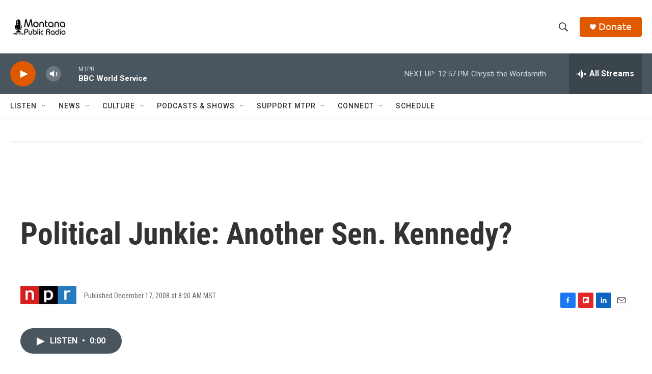

--- FILE ---
content_type: text/html; charset=utf-8
request_url: https://www.google.com/recaptcha/api2/aframe
body_size: 269
content:
<!DOCTYPE HTML><html><head><meta http-equiv="content-type" content="text/html; charset=UTF-8"></head><body><script nonce="P7RZCIwsKfCuWczxKbOJ2Q">/** Anti-fraud and anti-abuse applications only. See google.com/recaptcha */ try{var clients={'sodar':'https://pagead2.googlesyndication.com/pagead/sodar?'};window.addEventListener("message",function(a){try{if(a.source===window.parent){var b=JSON.parse(a.data);var c=clients[b['id']];if(c){var d=document.createElement('img');d.src=c+b['params']+'&rc='+(localStorage.getItem("rc::a")?sessionStorage.getItem("rc::b"):"");window.document.body.appendChild(d);sessionStorage.setItem("rc::e",parseInt(sessionStorage.getItem("rc::e")||0)+1);localStorage.setItem("rc::h",'1769543266928');}}}catch(b){}});window.parent.postMessage("_grecaptcha_ready", "*");}catch(b){}</script></body></html>